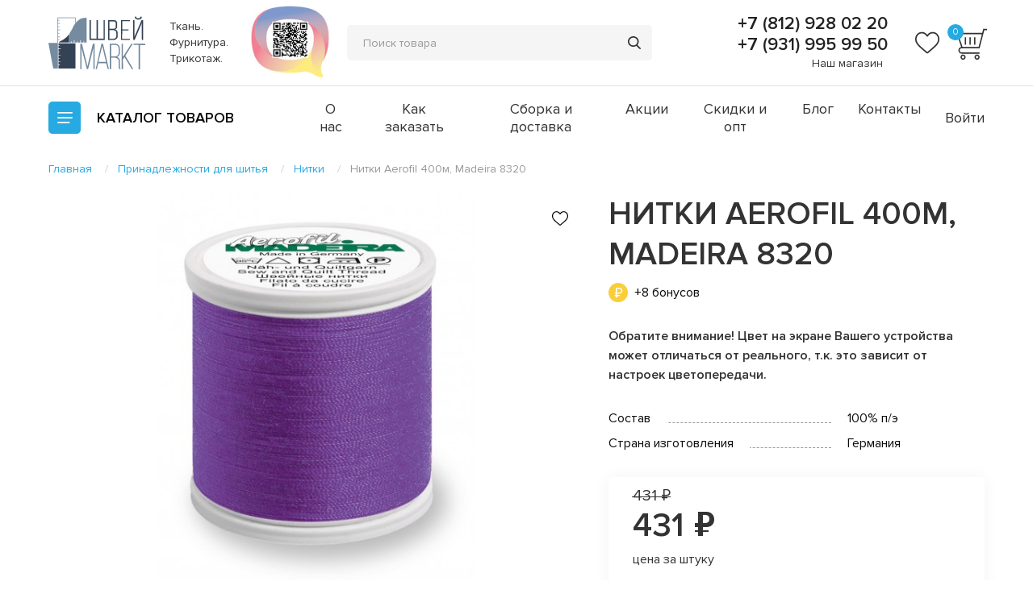

--- FILE ---
content_type: text/html; charset=utf-8
request_url: https://shveimarkt.ru/prinadlezhnosti-dlya-shitya/nitki/nitki-aerofil-400m-madeira-8320/
body_size: 54329
content:
<!DOCTYPE html>
<!--[if IE]><![endif]-->
<!--[if IE 8 ]><html dir="ltr" lang="ru" class="ie8"><![endif]-->
<!--[if IE 9 ]><html dir="ltr" lang="ru" class="ie9"><![endif]-->
<!--[if (gt IE 9)|!(IE)]><!-->
<html dir="ltr" lang="ru">
<!--<![endif]-->
<head>
<meta charset="UTF-8" />
<meta name="viewport" content="width=device-width, initial-scale=1">
<meta http-equiv="X-UA-Compatible" content="IE=edge">
<meta name="cmsmagazine" content="20747f5c08266e463eb89fd88c6f9ac4" />

<title>Нитки Aerofil 400м, Madeira 8320 купить в Санкт-Петербурге: цена, фото, отзывы</title>

      
<base href="https://shveimarkt.ru/" />
<meta name="description" content="Нитки Aerofil 400м, Madeira 8320 купить в Санкт-Петербурге: фото, цена, отзывы. Актуальный каталог тканей и трикотажа. Продажа оптом и в розницу. Доставка по всей России. Заказ и консультация: +7 (812) 928 02 20

" />
<meta property="og:title" content="Нитки Aerofil 400м, Madeira 8320 купить в Санкт-Петербурге: цена, фото, отзывы" />
<meta property="og:type" content="website" />
<meta property="og:url" content="https://shveimarkt.ru/prinadlezhnosti-dlya-shitya/nitki/nitki-aerofil-400m-madeira-8320/" />
<meta property="og:image" content="https://shveimarkt.ru/image/catalog/logo.svg" />
<meta property="og:site_name" content="ШвейMarkt" />
<meta name="msvalidate.01" content="D08B30B498017E725E34136A9BEB67AB" />
<meta name="yandex-verification" content="4a38efc51114c375" />
<link rel="stylesheet" href="catalog/view/theme/default/assets/js/plugins/slick/slick.css">
<link rel="stylesheet" href="catalog/view/theme/default/assets/js/plugins/fancybox/jquery.fancybox.min.css">
<link rel="stylesheet" href="catalog/view/theme/default/assets/js/plugins/selectric/selectric.css">
<link rel="stylesheet" href="catalog/view/theme/default/assets/css/app.css?v=2">
<meta name="facebook-domain-verification" content="8r9by4lrcmpeob9ycbyszlx8giycbh" />
<script src="catalog/view/theme/default/assets/js/vendor/jquery-3.4.1.min.js"></script>
<script src="catalog/view/theme/default/assets/js/plugins/selectric/jquery.selectric.min.js"></script>
<script src="catalog/view/javascript/common.js" type="text/javascript"></script>
<link href="https://shveimarkt.ru/prinadlezhnosti-dlya-shitya/nitki/nitki-aerofil-400m-madeira-8320/" rel="canonical" />
<link href="https://shveimarkt.ru/image/catalog/logo88x88.png" rel="icon" />
<!-- Google Tag Manager -->
<script>(function(w,d,s,l,i){w[l]=w[l]||[];w[l].push({'gtm.start':
new Date().getTime(),event:'gtm.js'});var f=d.getElementsByTagName(s)[0],
j=d.createElement(s),dl=l!='dataLayer'?'&l='+l:'';j.async=true;j.src=
'https://www.googletagmanager.com/gtm.js?id='+i+dl;f.parentNode.insertBefore(j,f);
})(window,document,'script','dataLayer','GTM-NL269GV');</script>
<!-- End Google Tag Manager -->

</head>
<body>
<!-- Google Tag Manager (noscript) -->
<noscript><iframe src="https://www.googletagmanager.com/ns.html?id=GTM-NL269GV"
height="0" width="0" style="display:none;visibility:hidden"></iframe></noscript>
<!-- End Google Tag Manager (noscript) -->
<svg style="display:none;">
    <symbol id="favorites" viewBox="0 0 30 28">
        <path fill="currentColor" d="M15 27.331C14.5729 27.331 14.1611 27.1763 13.8402 26.8952C12.6283 25.8355 11.4599 24.8396 
        10.429 23.9612L10.4237 23.9566C7.40134 21.381 4.7914 19.1567 2.97546 16.9656C0.945509 14.5161 0 
        12.1937 0 9.65651C0 7.19145 0.845259 4.91728 2.37991 3.25262C3.93287 1.56828 6.06376 0.640625 
        8.38072 0.640625C10.1124 0.640625 11.6984 1.18811 13.0943 2.26775C13.7988 2.81271 14.4374 3.47968
        15 4.25764C15.5628 3.47968 16.2011 2.81271 16.9059 2.26775C18.3018 1.18811 19.8877 0.640625 21.6194
        0.640625C23.9362 0.640625 26.0673 1.56828 27.6203 3.25262C29.1549 4.91728 29.9999 7.19145 29.9999 
        9.65651C29.9999 12.1937 29.0547 14.5161 27.0247 16.9654C25.2088 19.1567 22.5991 21.3808 19.5771 
        23.9561C18.5444 24.836 17.3742 25.8334 16.1595 26.8957C15.8388 27.1763 15.4268 27.331 15 27.331ZM8.38072
        2.39798C6.56043 2.39798 4.88822 3.12445 3.67172 4.44373C2.43713 5.78291 1.75712 7.63411 1.75712 
        9.65651C1.75712 11.7904 2.5502 13.6988 4.32838 15.8443C6.04705 17.9182 8.60342 20.0967
        11.5633 22.6192L11.5688 22.6238C12.6036 23.5057 13.7766 24.5054 14.9975 25.573C16.2256 24.5034 
        17.4005 23.502 18.4373 22.6188C21.397 20.0963 23.9531 17.9182 25.6718 15.8443C27.4497 13.6988 28.2428 
        11.7904 28.2428 9.65651C28.2428 7.63411 27.5628 5.78291 26.3282 4.44373C25.112 3.12445 23.4395 2.39798 
        21.6194 2.39798C20.286 2.39798 19.0617 2.82187 17.9807 3.65775C17.0173 4.40298 16.3463 5.34506 15.9528 
        6.00424C15.7505 6.34322 15.3943 6.54555 15 6.54555C14.6056 6.54555 14.2495 6.34322 14.0471 6.00424C13.6539 
        5.34506 12.9828 4.40298 12.0192 3.65775C10.9382 2.82187 9.71396 2.39798 8.38072 2.39798Z"></path>
    </symbol>
    <symbol id="basket" viewBox="0 0 36 36">
        <path d="M24.0119 29.3625C22.4017 29.3625 21.1501 30.6844 21.1501 32.2946C21.1501 33.9047 22.472 35.2266 24.0119
        35.2266C25.5517 35.2266 26.8736 33.9047 26.8736 32.2946C26.8736 30.6844 25.5517 29.3625 24.0119 29.3625ZM24.0119
        33.7571C23.2033 33.7571 22.6197 33.0961 22.6197 32.2875C22.6197 31.479 23.2806 30.818 24.0119 30.818C24.7431
        30.818 25.4041 31.479 25.4041 32.2875C25.4041 33.0961 24.7431 33.7571 24.0119 33.7571Z" fill="currentColor"/>
        <path d="M8.39541 29.3625C6.78525 29.3625 5.53369 30.6844 5.53369 32.2946C5.53369 33.9047 6.85557 35.2266
         8.39541 35.2266C10.0056 35.2266 11.2571 33.9047 11.2571 32.2946C11.2571 30.6844 9.93525 29.3625 8.39541 
         29.3625ZM8.39541 33.7571C7.58682 33.7571 7.00322 33.0961 7.00322 32.2875C7.00322 31.479 7.66416 30.818 8.39541 
         30.818C9.204 30.818 9.7876 31.479 9.7876 32.2875C9.7876 33.1032 9.13369 33.7571 8.39541 33.7571Z" fill="currentColor"/>
        <path d="M30.9024 0.773438L29.7633 5.24531H0.991455L6.30005 20.9742C4.52114 21.2344 3.19224 22.7391 3.19224 
        24.6727C3.19224 26.7961 4.80239 28.4836 6.85552 28.4836H26.7961V27.0914H6.85552C5.61099 27.0914 4.65474 26.0648 
        4.65474 24.743C4.65474 23.4211 5.6813 22.3945 6.85552 22.3945H26.7961H26.8665L32.0696 
        2.23594H35.0016V0.773438H30.9024ZM25.7696 20.932H7.81177L3.04458 6.70781H29.3625L25.7696 20.932Z" fill="currentColor"/>
        <path d="M11.7703 10.1531H10.3008V18.4359H11.7703V10.1531Z" fill="currentColor"/>
        <path d="M16.9805 10.1531H15.511V18.4359H16.9805V10.1531Z" fill="currentColor"/>
        <path d="M22.1836 10.1531H20.7141V18.4359H22.1836V10.1531Z" fill="currentColor"/>
    </symbol>
    <symbol id="slider-arrow" viewBox="0 0 11 21">
        <path fill-rule="evenodd" clip-rule="evenodd" d="M10.1148 0.739091C9.63814 0.329422 8.92071 0.379125 8.50514 
        0.850604L1.87959e-06 10.5L8.50514 20.1494C8.92071 20.6209 9.63814 20.6706 10.1148 20.2609C10.6013 19.8427 10.6507 
        19.107 10.2245 18.6275L3 10.5L10.2245 2.37246C10.6507 1.89298 10.6013 1.15726 10.1148 0.739091Z" fill="currentColor"/>
    </symbol>
    <symbol id="star" viewBox="0 0 12 11">
        <path d="M5.6415 0.251129C5.75489 -0.0837097 6.24511 -0.0837096 6.3585 0.251129L7.51776 3.6746C7.56849 3.82441 
        7.71313 3.92573 7.87625 3.92573H11.6221C11.9881 3.92573 12.1396 4.37883 11.8428 4.58577L8.81688 6.69526C8.68375 
        6.78807 8.62803 6.95341 8.67908 7.10417L9.83594 10.5205C9.9495 10.8559 9.55288 11.1359 9.25675 10.9295L6.2207 
        8.81289C6.08892 8.72102 5.91108 8.72102 5.7793 8.81289L2.74325 10.9295C2.44712 11.1359 2.05051 10.8559 2.16406 
        10.5205L3.32092 7.10417C3.37197 6.95341 3.31625 6.78807 3.18312 6.69526L0.15722 4.58577C-0.139622 4.37883 0.0118821 
        3.92573 0.377919 3.92573H4.12375C4.28687 3.92573 4.43151 3.82441 4.48224 3.6746L5.6415 0.251129Z" fill="currentColor"/>
    </symbol>
    <symbol id="dropdown" viewBox="0 0 9 5">
        <path d="M4.49952 5C4.32574 5 4.15292 4.93611 4.02063 4.80834L0.198437 1.11674C-0.0661458 0.861188 -0.0661458 
        0.447213 0.198437 0.191663C0.46302 -0.063887 0.891623 -0.063887 1.15621 0.191663L4.49952 3.42073L7.84379 
        0.191663C8.10923 -0.0647154 8.53784 -0.0630586 8.80156 0.191663C9.06614 0.447213 9.06614 0.861188 8.80156 
        1.11674L4.9784 4.80834C4.84611 4.93611 4.6733 5 4.49952 5Z" fill="#333333"/>
    </symbol>
    <symbol id="minus" viewBox="0 0 12 12">
        <path d="M0 5.33337H12V6.66671H0V5.33337Z" fill="currentColor"/>
    </symbol>
    <symbol id="plus" viewBox="0 0 12 12">
        <path fill-rule="evenodd" clip-rule="evenodd" d="M5.33333 6.66667V12H6.66667V6.66667H12V5.33333H6.66667V0H5.33333V5.33333H0V6.66667H5.33333Z" 
        fill="currentColor"/>
    </symbol>
    <symbol id="fav" viewBox="0 0 20 20">
        <path d="M9.99998 18.8873C9.71525 18.8873 9.44075 18.7842 9.22682 18.5968C8.41887 17.8903 7.63991 17.2264 6.95265 
        16.6408L6.94914 16.6377C4.93423 14.9207 3.19427 13.4378 1.98364 11.9771C0.630339 10.3441 0 8.79578 0 7.10434C0 
        5.46097 0.563506 3.94485 1.58661 2.83508C2.62191 1.71219 4.0425 1.09375 5.58715 1.09375C6.74163 1.09375 7.7989 
        1.45874 8.72954 2.1785C9.1992 2.54181 9.62492 2.98645 9.99998 3.5051C10.3752 2.98645 10.8008 2.54181 11.2706 
        2.1785C12.2012 1.45874 13.2585 1.09375 14.413 1.09375C15.9575 1.09375 17.3782 1.71219 18.4135 2.83508C19.4366 
        3.94485 20 5.46097 20 7.10434C20 8.79578 19.3698 10.3441 18.0165 11.9769C16.8058 13.4378 15.066 14.9205 13.0514 
        16.6374C12.363 17.224 11.5828 17.8889 10.773 18.5971C10.5592 18.7842 10.2846 18.8873 9.99998 18.8873ZM5.58715 
        2.26532C4.37362 2.26532 3.25881 2.74963 2.44781 3.62915C1.62475 4.52194 1.17141 5.75607 1.17141 7.10434C1.17141 
        8.52692 1.70013 9.79919 2.88558 11.2296C4.03136 12.6122 5.73562 14.0645 7.70888 15.7462L7.71254 15.7492C8.40239 
        16.3371 9.1844 17.0036 9.9983 17.7153C10.8171 17.0023 11.6003 16.3347 12.2915 15.7458C14.2647 14.0642 15.9688 
        12.6122 17.1145 11.2296C18.2998 9.79919 18.8285 8.52692 18.8285 7.10434C18.8285 5.75607 18.3752 4.52194 17.5522 
        3.62915C16.7413 2.74963 15.6263 2.26532 14.413 2.26532C13.524 2.26532 12.7078 2.54791 11.9871 3.10516C11.3449 
        3.60199 10.8975 4.23004 10.6352 4.66949C10.5003 4.89548 10.2629 5.03036 9.99998 5.03036C9.73707 5.03036 9.49965 
        4.89548 9.36476 4.66949C9.10261 4.23004 8.65523 3.60199 8.01283 3.10516C7.29216 2.54791 6.47597 2.26532 5.58715 
        2.26532Z" fill="currentColor"/>
    </symbol>
    <symbol id="fav-active" viewBox="0 0 20 20">
        <path d="M9.99998 18.7936C9.71525 18.7936 9.44075 18.6904 9.22682 18.5031C8.41887 17.7966 7.63991 17.1327 6.95265
        16.547L6.94914 16.544C4.93423 14.8269 3.19427 13.3441 1.98364 11.8833C0.630339 10.2503 0 8.70203 0 7.01059C0 
        5.36722 0.563506 3.8511 1.58661 2.74133C2.62191 1.61844 4.0425 1 5.58715 1C6.74163 1 7.79891 1.36499 8.72954 
        2.08475C9.1992 2.44806 9.62492 2.8927 9.99998 3.41135C10.3752 2.8927 10.8008 2.44806 11.2706 2.08475C12.2012 
        1.36499 13.2585 1 14.413 1C15.9575 1 17.3782 1.61844 18.4135 2.74133C19.4366 3.8511 20 5.36722 20 7.01059C20 
        8.70203 19.3698 10.2503 18.0165 11.8832C16.8058 13.3441 15.066 14.8268 13.0514 16.5437C12.363 17.1302 11.5828 
        17.7952 10.773 18.5034C10.5592 18.6904 10.2846 18.7936 9.99998 18.7936Z" fill="#26AAE1"/>
    </symbol>
    <symbol id="cross" viewBox="0 0 13 10" fill="none">
        <path fill-rule="evenodd" clip-rule="evenodd" d="M9.89616 0.20864C10.1491 -0.0554564 10.5448 -0.0705657 10.7799 0.174892C11.0151 
        0.42035 11.0006 0.833424 10.7476 1.09752L7.00935 5.00015L10.7478 8.90297C11.0008 9.16706 11.0152 9.58014 10.7801 
        9.8256C10.545 10.0711 10.1493 10.0559 9.89635 9.79185L6.15791 5.88903L2.41947 9.79185C2.1665 10.0559 1.77082 10.0711 
        1.5357 9.8256C1.30058 9.58014 1.31505 9.16706 1.56803 8.90297L5.30647 5.00015L1.56821 1.09752C1.31524 0.833424 1.30076 
        0.42035 1.53588 0.174892C1.771 -0.0705657 2.16668 -0.0554564 2.41965 0.20864L6.15791 4.11127L9.89616 0.20864Z" fill="currentColor"/>
    </symbol>
    <symbol id="play" viewBox="0 0 15 20" fill="none">
            <path d="M14.5581 9.15905L1.56736 0.170138C1.1635 -0.131438 0.0865411 -0.131437 0 1.00677V18.9846C0.0961568 20.1228 1.19234 20.1423 1.56736 19.8212L14.5581 10.8323C14.8947 10.628 15.3562 9.79138 14.5581 9.15905ZM2.00968 17.0681V2.92324L12.2119 9.99568L2.00968 17.0681Z" fill="currentColor"/>
    </symbol>	
</svg>
<header class="header">
    <div class="container">
        <div class="header__holder">
            <div class="logo header__logo">
									<a href="https://shveimarkt.ru/"><img src="https://shveimarkt.ru/image/catalog/logo.svg" alt="ШвейMarkt" class="logo__image"></a>
								<span class="logo__text">Ткань. Фурнитура. Трикотаж.</span>
            </div>
			<a href="https://lk.ecp.spb.ru/user/declaration-organization/?request_id=81121" target="_blank" class="header__qr">
				<img src="catalog/view/theme/default/assets/img/header-qr.jpg" alt="">
			</a>			
			<form role="search" id="SearchActionForm" autocomplete="off" class="search header__search">
	<button class="search__mobile" type="button"></button>
	<div class="search__inner">
		<input class="search__input" id="SearchActionFormInput" name="search" value="" placeholder="Поиск товара" type="text" data-target='{"type": "singular", "selector": "SearchActionResults"}'>
		<button class="search__submit" type="submit"></button>
	</div>

	<div id="SearchActionResults" class="results__wrapper search-action-results hidden"></div>           
</form>           
            <div class="header__info">
				
                <div class="phone-holder">
                    <a class="phone-holder__phone" href="tel:+78129280220">+7 (812) 928 02 20</a>
					                    <a class="phone-holder__phone" href="tel:+79319959950">+7 (931) 995 99 50</a>
					                    <span class="phone-holder__schedule"><a href="/contact-us/">Наш магазин</a>

</span>
                </div>                
				<div class="header__favorites ">
                    <a href="https://shveimarkt.ru/wishlist/">
                        <i class="header__favorites-icon">
                            <svg>
                                <use xlink:href="#favorites" class="icon"></use>
                            </svg>
                        </i>
                    </a>
                    <span class="header__favorites-count" id="wishlist-total">0</span>
                </div>
				<div id="cart">
	<div class="header__basket ">
		<a href="https://shveimarkt.ru/cart/">
			<i class="header__basket-icon">
				<svg>
					<use xlink:href="#basket" class="icon"></use>
				</svg>
			</i>
		</a>
			
			<span class="header__basket-count">0</span>
			</div>
</div>
							
            </div>
        </div>
    </div>
</header>
<div class="panel-menu">
	<div class="container">
        <div class="panel-menu__holder">
            <div class="menu">
                <div class="menu__inner">
                    <span class="menu__btn"></span>
                    <span class="menu__label">Каталог <span>товаров</span></span>
                </div>
                <div class="menu__main">
                    <div class="container">
                        <div class="menu__holder row">
                            <nav class="menu__nav columns small-12 medium-8 large-9">
                                <ul class="row small-up-1 medium-up-2 large-up-3">
									                                    <li class="columns"><a href="https://shveimarkt.ru/akcii/">АКЦИИ</a></li>
                                                                        <li class="columns"><a href="https://shveimarkt.ru/novogodnie-tkani/">НОВОГОДНИЕ ТКАНИ</a></li>
                                                                        <li class="columns"><a href="https://shveimarkt.ru/trikotazh/">Трикотаж</a></li>
                                                                        <li class="columns"><a href="https://shveimarkt.ru/prinadlezhnosti-dlya-shitya/">Принадлежности для шитья</a></li>
                                                                        <li class="columns"><a href="https://shveimarkt.ru/vykrojki/">Выкройки</a></li>
                                                                        <li class="columns"><a href="https://shveimarkt.ru/futer/">Футер</a></li>
                                                                        <li class="columns"><a href="https://shveimarkt.ru/furnitura-i-otdelochnye-materialy/">Фурнитура и отделочные материалы</a></li>
                                                                        <li class="columns"><a href="https://shveimarkt.ru/birki-i-sostavniki/">Бирки и составники</a></li>
                                                                        <li class="columns"><a href="https://shveimarkt.ru/tkani/">Ткани</a></li>
                                                                        <li class="columns"><a href="https://shveimarkt.ru/oborudovanie/">Прессы и насадки</a></li>
                                                                        <li class="columns"><a href="https://shveimarkt.ru/prochie-uslugi/">Прочие услуги</a></li>
                                                                        <li class="columns"><a href="https://shveimarkt.ru/bifleks/">Бифлекс</a></li>
                                                                        <li class="columns"><a href="https://shveimarkt.ru/nashivki/">Украшения</a></li>
                                                                        <li class="columns"><a href="https://shveimarkt.ru/podarochnye-sertifikaty/">Подарочные сертификаты</a></li>
                                                                        <li class="columns"><a href="https://shveimarkt.ru/kurtochnye-tkani-i-materialy/">Курточные ткани и материалы</a></li>
                                                                        <li class="columns"><a href="https://shveimarkt.ru/vyshivka-hey-embro-/">Вышивка @Hey_emBro!</a></li>
                                                                        <li class="columns"><a href="https://shveimarkt.ru/odezhda-i-aksessuary/">Одежда и аксессуары</a></li>
                                                                        <li class="columns"><a href="https://shveimarkt.ru/rasprodazha-na-metrazh-s-defektom/">Распродажа</a></li>
                                                                        <li class="columns"><a href="https://shveimarkt.ru/termotransfery/">Термотрансферы</a></li>
                                                                        <li class="columns"><a href="https://shveimarkt.ru/neshvejnoe-dlya-dushi-i-tela/">НЕШВЕЙНОЕ: для души и тела</a></li>
                                                                        <li class="columns"><a href="https://shveimarkt.ru/nabory-dlya-shitya/">Наборы для шитья</a></li>
                                                                    </ul>
                            </nav>
                            <div class="column small-12 medium-4 large-3">
																									<ul class="menu-top hide-for-large">
																					<li><a href="https://shveimarkt.ru/o-nas/">О нас</a></li>
																					<li><a href="https://shveimarkt.ru/zakaz/">Как заказать</a></li>
																					<li><a href="https://shveimarkt.ru/delivery/">Сборка и доставка</a></li>
																					<li><a href="/specials/">Акции</a></li>
																					<li><a href="/skidki-i-opt/">Скидки и опт</a></li>
																					<li><a href="/blog/">Блог</a></li>
																					<li><a href="/contact-us/">Контакты</a></li>
																			</ul>   
								                            </div>                
                        </div> 
						                    </div>
                </div>
            </div>             
			<ul class="menu-top">
                					<li><a href="https://shveimarkt.ru/o-nas/">О нас</a></li>
									<li><a href="https://shveimarkt.ru/zakaz/">Как заказать</a></li>
									<li><a href="https://shveimarkt.ru/delivery/">Сборка и доставка</a></li>
									<li><a href="/specials/">Акции</a></li>
									<li><a href="/skidki-i-opt/">Скидки и опт</a></li>
									<li><a href="/blog/">Блог</a></li>
									<li><a href="/contact-us/">Контакты</a></li>
				            </ul>            
							<a href="https://shveimarkt.ru/login/" class="panel-menu__account">Войти</a>
						
			        </div>
    </div>
</div>
 
<div class="container">
    <ul class="breadcrumbs " itemscope itemtype="http://schema.org/BreadcrumbList"><li itemprop="itemListElement" itemscope="" itemtype="http://schema.org/ListItem">
								<a itemprop="item" href="https://shveimarkt.ru/">
									<span itemprop="name">Главная</span>
								</a>				
								<meta itemprop="position" content="1">
							</li><li itemprop="itemListElement" itemscope="" itemtype="http://schema.org/ListItem">
								<a itemprop="item" href="https://shveimarkt.ru/prinadlezhnosti-dlya-shitya/">
									<span itemprop="name">Принадлежности для шитья</span>
								</a>				
								<meta itemprop="position" content="2">
							</li><li itemprop="itemListElement" itemscope="" itemtype="http://schema.org/ListItem">
								<a itemprop="item" href="https://shveimarkt.ru/prinadlezhnosti-dlya-shitya/nitki/">
									<span itemprop="name">Нитки</span>
								</a>				
								<meta itemprop="position" content="3">
							</li><li><span>Нитки Aerofil 400м, Madeira 8320</span></li></ul>
			<section class="itemcard">
			<div class="row">
				<div class="columns small-12 large-7">
					<div class="itemcard__gallery">
													<button class="itemcard__favorite" onclick="wishlist.add('1265', $(this));">
								<svg>
									<use xlink:href="#fav" class="icon"></use>
								</svg>
							</button>					
												<div class="itemcard__list js-itemcard">
														<div class="itemcard__item">
								<a data-fancybox="gallery" href="/image/catalog/madeira/8320_aerofil_no120_spool.jpg"><img src="https://shveimarkt.ru/image/cache/catalog/madeira/8320_aerofil_no120_spool-710x520.jpg" alt="Нитки Aerofil 400м, Madeira 8320" title="Нитки Aerofil 400м, Madeira 8320" class="itemcard__image"></a>
							</div>
																				</div>
						<div class="itemcard__nav js-itemcard-nav">
														<div class="itemcard__thumb"><img src="https://shveimarkt.ru/image/cache/catalog/madeira/8320_aerofil_no120_spool-300x220.jpg" alt="Нитки Aerofil 400м, Madeira 8320" title="Нитки Aerofil 400м, Madeira 8320" ></div>
																				</div>
					</div>
				</div>
				<div class="itemcard__inner columns small-12 large-5">
					<h1 class="itemcard__title title-main">Нитки Aerofil 400м, Madeira 8320</h1>
											<span class="bonus">+8 бонусов</span>
										
					<div class="itemcard__output">
						<p><b id="docs-internal-guid-d7af6817-7fff-9572-37d7-3520c6ad3117">Обратите внимание! Цвет на экране Вашего устройства может отличаться от реального, т.к. это зависит от настроек цветопередачи.</b></p>

					</div>
					
										<dl class="itemcard__specifications">
																					<dt><span>Состав</span></dt><dd>100% п/э</dd>
															<dt><span>Страна изготовления</span></dt><dd>Германия</dd>
																		</dl>
										
					<div class="itemcard__payment "> 
                                                    <div class="itemcard__section">                            
                                                                <div class="itemcard__price itemcard__price_type_sale">
                                    <div class="itemcard__oldprice">431 ₽</div>
                                    431 ₽
                                                                        <span class="itemcard__kind">цена за штуку</span>
                                                                    </div>
                                                                                    
								
                                <div class="itemcard__wrapper">	
                                                                            <div class="itemcard__form">
                                            <button type="button" class="itemcard__minus js-minus">
                                                <svg>
                                                    <use xlink:href="#minus" class="icon"></use>
                                                </svg>
                                            </button>
                                            <input type="number" min="1.0" max="100" step="1" value="1.0">
                                            <button type="button" class="itemcard__plus js-plus">
                                                <svg>
                                                    <use xlink:href="#plus" class="icon"></use>
                                                </svg>
                                            </button>
                                        </div>
                                                                                    <button type="button" title="В корзину" class="itemcard__action" onclick="cart.add('1265', $(this).prev().find('input').val(), $(this));">В корзину</button>
                                                                                                            </div>                            
						    </div>
                            <div class="itemcard__section">
                                <span class="itemcard__instock">Наличие: <span>5.0</span></span>
                                                                <!--<a href="index.php?route=extension/module/one_click&prod_id=1265" class="itemcard__oneclick">Купить в один клик</a>-->
                                                            </div>
                        	  
					</div>
				</div>
			</div>
		</section> 
					<section class="related">
			<span class="related__title"><span class="title">С этим товаром обычно покупают</span></span>
			<div class="related__holder">
				<div class="related__arrows"></div>
				<div class="related__list js-related row">
									<div class="columns small-12 medium-6 large-3">
	<div class="item item_type_sale    ">
		<div class="item__wrapper">
							<button class="item__favorite" onclick="wishlist.add('1637', $(this));">
					<svg>
						<use xlink:href="#fav" class="icon"></use>
					</svg>
				</button>		
						<div class="item__section">
				<a href="https://shveimarkt.ru/prinadlezhnosti-dlya-shitya/mel-i-markirovochnye-instrumenty/mel-belyj-pryamougolnik/" class="item__image">
					<img src="https://shveimarkt.ru/image/cache/catalog/prinadlezhnosti/melprjamougolnik-300x300.jpeg" alt="Мел Белый Прямоугольник">
				</a>
				<a href="https://shveimarkt.ru/prinadlezhnosti-dlya-shitya/mel-i-markirovochnye-instrumenty/mel-belyj-pryamougolnik/" class="item__title">Мел Белый Прямоугольник</a>
							</div>
			<div class="item__section">
				<div class="item__info">
					<div class="item__prices">
													<span class="item__oldprice">10 ₽</span>
							<span class="item__price">10 ₽</span>
																		<span class="item__kind">за штуку</span>
											</div>
											<div class="item__holder">
							<span class="item__label">Наличие:</span>
							<span class="item__count">170.0</span>
						</div>
									</div>
				<div class="item__action-holder">
																		<div class="item__form">
								<button type="button" class="item__minus js-minus">
									<svg>
										<use xlink:href="#minus" class="icon"></use>
									</svg>
								</button>
								<input type="number" min="1.0" max="100" step="1" value="1.0">
								<button type="button" class="item__plus js-plus">
									<svg>
										<use xlink:href="#plus" class="icon"></use>
									</svg>
								</button>
							</div>
															<button type="button" title="В корзину" class="item__action" onclick="cart.add('1637', $(this).prev().find('input').val(), $(this));"><span>В корзину</span></button>
																						</div>
			</div>
		</div>
	</div>
</div>
									<div class="columns small-12 medium-6 large-3">
	<div class="item item_type_sale    ">
		<div class="item__wrapper">
							<button class="item__favorite" onclick="wishlist.add('4352', $(this));">
					<svg>
						<use xlink:href="#fav" class="icon"></use>
					</svg>
				</button>		
						<div class="item__section">
				<a href="https://shveimarkt.ru/prinadlezhnosti-dlya-shitya/prochee/rezinkovdevatel-bolshoj/" class="item__image">
					<img src="https://shveimarkt.ru/image/cache/catalog/prochee/rezinkovdevatelbolshoj-300x300.jpg" alt="Резинковдеватель большой">
				</a>
				<a href="https://shveimarkt.ru/prinadlezhnosti-dlya-shitya/prochee/rezinkovdevatel-bolshoj/" class="item__title">Резинковдеватель большой</a>
									<span class="bonus bonus_type_item">+2 бонуса</span>
							</div>
			<div class="item__section">
				<div class="item__info">
					<div class="item__prices">
													<span class="item__oldprice">50 ₽</span>
							<span class="item__price">50 ₽</span>
																		<span class="item__kind">за штуку</span>
											</div>
											<div class="item__holder">
							<span class="item__label">Наличие:</span>
							<span class="item__count">18.0</span>
						</div>
									</div>
				<div class="item__action-holder">
																		<div class="item__form">
								<button type="button" class="item__minus js-minus">
									<svg>
										<use xlink:href="#minus" class="icon"></use>
									</svg>
								</button>
								<input type="number" min="1.0" max="100" step="1" value="1.0">
								<button type="button" class="item__plus js-plus">
									<svg>
										<use xlink:href="#plus" class="icon"></use>
									</svg>
								</button>
							</div>
															<button type="button" title="В корзину" class="item__action" onclick="cart.add('4352', $(this).prev().find('input').val(), $(this));"><span>В корзину</span></button>
																						</div>
			</div>
		</div>
	</div>
</div>
									<div class="columns small-12 medium-6 large-3">
	<div class="item item_type_sale    ">
		<div class="item__wrapper">
							<button class="item__favorite" onclick="wishlist.add('5248', $(this));">
					<svg>
						<use xlink:href="#fav" class="icon"></use>
					</svg>
				</button>		
						<div class="item__section">
				<a href="https://shveimarkt.ru/tkani/shtapel-poplin/shtapel-poplin-fioletovyj/" class="item__image">
					<img src="https://shveimarkt.ru/image/cache/catalog/shtapel-poplin/shp_fioletovyj-300x300.jpg" alt="Штапель-поплин Фиолетовый">
				</a>
				<a href="https://shveimarkt.ru/tkani/shtapel-poplin/shtapel-poplin-fioletovyj/" class="item__title">Штапель-поплин Фиолетовый</a>
									<span class="bonus bonus_type_item">+12 бонусов</span>
							</div>
			<div class="item__section">
				<div class="item__info">
					<div class="item__prices">
													<span class="item__oldprice">590 ₽</span>
							<span class="item__price">295 ₽</span>
																		<span class="item__kind">за метр</span>
											</div>
											<div class="item__holder">
							<span class="item__label">Наличие:</span>
							<span class="item__count">27.8</span>
						</div>
									</div>
				<div class="item__action-holder">
																		<div class="item__form">
								<button type="button" class="item__minus js-minus">
									<svg>
										<use xlink:href="#minus" class="icon"></use>
									</svg>
								</button>
								<input type="number" min="0.1" max="100" step="1" value="0.1">
								<button type="button" class="item__plus js-plus">
									<svg>
										<use xlink:href="#plus" class="icon"></use>
									</svg>
								</button>
							</div>
															<button type="button" title="В корзину" class="item__action" onclick="cart.add('5248', $(this).prev().find('input').val(), $(this));"><span>В корзину</span></button>
																						</div>
			</div>
		</div>
	</div>
</div>
								</div>
			</div>
		</section> 
		<section class="reviews">
	<div class="reviews__holder row">
		<div class="reviews__section columns small-6 large-3">
			<a href="https://shveimarkt.ru/reviews/" class="reviews__title"><span class="title">Клиенты говорят</span></a>
			<a href="https://shveimarkt.ru/reviews/" class="reviews__link show-for-large">Все отзывы</a>
		</div>
		<div class="reviews__slider js-reviews columns small-12 large-7">
						<div class="review review_type_slider">
				<div class="review__content">
					<p>Ксения, спасибо за цвета! И пояснения и сочетания цвета! </p>
				</div>
				<span class="review__rating">
										<i class="review__star ">
						<svg>
							<use xlink:href="#star" class="icon"></use>
						</svg>
					</i>
										<i class="review__star ">
						<svg>
							<use xlink:href="#star" class="icon"></use>
						</svg>
					</i>
										<i class="review__star ">
						<svg>
							<use xlink:href="#star" class="icon"></use>
						</svg>
					</i>
										<i class="review__star ">
						<svg>
							<use xlink:href="#star" class="icon"></use>
						</svg>
					</i>
										<i class="review__star ">
						<svg>
							<use xlink:href="#star" class="icon"></use>
						</svg>
					</i>
									</span>
				<span class="review__author">@sunny_rosaly</span>
			</div>
						<div class="review review_type_slider">
				<div class="review__content">
					<p>А мне вы открыли новое видение на однотоны. Они очень дорого и стильно смотрятся... очень люблю смотреть ваши сторис... бесподобный ассортимент тканей. Молодцы, вы на своём месте</p>
				</div>
				<span class="review__rating">
										<i class="review__star ">
						<svg>
							<use xlink:href="#star" class="icon"></use>
						</svg>
					</i>
										<i class="review__star ">
						<svg>
							<use xlink:href="#star" class="icon"></use>
						</svg>
					</i>
										<i class="review__star ">
						<svg>
							<use xlink:href="#star" class="icon"></use>
						</svg>
					</i>
										<i class="review__star ">
						<svg>
							<use xlink:href="#star" class="icon"></use>
						</svg>
					</i>
										<i class="review__star ">
						<svg>
							<use xlink:href="#star" class="icon"></use>
						</svg>
					</i>
									</span>
				<span class="review__author">@marusya_sorokina810</span>
			</div>
						<div class="review review_type_slider">
				<div class="review__content">
					<p>Огромное спасибо! Как всегда очень оперативно!!!!❤️ Люблю Ваш магазинчик!!!!</p>
				</div>
				<span class="review__rating">
										<i class="review__star ">
						<svg>
							<use xlink:href="#star" class="icon"></use>
						</svg>
					</i>
										<i class="review__star ">
						<svg>
							<use xlink:href="#star" class="icon"></use>
						</svg>
					</i>
										<i class="review__star ">
						<svg>
							<use xlink:href="#star" class="icon"></use>
						</svg>
					</i>
										<i class="review__star ">
						<svg>
							<use xlink:href="#star" class="icon"></use>
						</svg>
					</i>
										<i class="review__star ">
						<svg>
							<use xlink:href="#star" class="icon"></use>
						</svg>
					</i>
									</span>
				<span class="review__author">Леся Шеремет</span>
			</div>
						<div class="review review_type_slider">
				<div class="review__content">
					<p>Нравиться большой ассортимент и уже проверенное качество, теперь всегда только к вам)</p>
				</div>
				<span class="review__rating">
										<i class="review__star ">
						<svg>
							<use xlink:href="#star" class="icon"></use>
						</svg>
					</i>
										<i class="review__star ">
						<svg>
							<use xlink:href="#star" class="icon"></use>
						</svg>
					</i>
										<i class="review__star ">
						<svg>
							<use xlink:href="#star" class="icon"></use>
						</svg>
					</i>
										<i class="review__star ">
						<svg>
							<use xlink:href="#star" class="icon"></use>
						</svg>
					</i>
										<i class="review__star ">
						<svg>
							<use xlink:href="#star" class="icon"></use>
						</svg>
					</i>
									</span>
				<span class="review__author">@sunne.yuliya</span>
			</div>
						<div class="review review_type_slider">
				<div class="review__content">
					<p>Как же я люблю ваш магазин))</p>
				</div>
				<span class="review__rating">
										<i class="review__star ">
						<svg>
							<use xlink:href="#star" class="icon"></use>
						</svg>
					</i>
										<i class="review__star ">
						<svg>
							<use xlink:href="#star" class="icon"></use>
						</svg>
					</i>
										<i class="review__star ">
						<svg>
							<use xlink:href="#star" class="icon"></use>
						</svg>
					</i>
										<i class="review__star ">
						<svg>
							<use xlink:href="#star" class="icon"></use>
						</svg>
					</i>
										<i class="review__star ">
						<svg>
							<use xlink:href="#star" class="icon"></use>
						</svg>
					</i>
									</span>
				<span class="review__author">Марина Белоусова@atele_alisa</span>
			</div>
					</div>
		<div class="reviews__arrows columns small-6 large-2"></div>
	</div>
</section>
 
			<section class="similar">
			<a href="https://shveimarkt.ru/nitki/" class="similar__title title">Похожие товары</a>
			<a href="https://shveimarkt.ru/nitki/" class="similar__more more">Вернуться в каталог</a>
			<div class="similar__holder ">
				<div class="similar__arrows"></div>
				<div class="similar__list row">
											<div class="columns small-12 medium-6 large-3">
	<div class="item item_type_sale    ">
		<div class="item__wrapper">
							<button class="item__favorite" onclick="wishlist.add('1730', $(this));">
					<svg>
						<use xlink:href="#fav" class="icon"></use>
					</svg>
				</button>		
						<div class="item__section">
				<a href="https://shveimarkt.ru/furnitura-i-otdelochnye-materialy/shnury-i-nakonechniki/shnur-p-e/shnur-ploskij-15-mm-fioletovyj/" class="item__image">
					<img src="https://shveimarkt.ru/image/cache/catalog/shp-003-300x300.jpeg" alt="Шнур плоский 15 мм Фиолетовый">
				</a>
				<a href="https://shveimarkt.ru/furnitura-i-otdelochnye-materialy/shnury-i-nakonechniki/shnur-p-e/shnur-ploskij-15-mm-fioletovyj/" class="item__title">Шнур плоский 15 мм Фиолетовый</a>
							</div>
			<div class="item__section">
				<div class="item__info">
					<div class="item__prices">
													<span class="item__oldprice">30 ₽</span>
							<span class="item__price">30 ₽</span>
																		<span class="item__kind">за метр</span>
											</div>
											<div class="item__holder">
							<span class="item__label">Наличие:</span>
							<span class="item__count">40.0</span>
						</div>
									</div>
				<div class="item__action-holder">
																		<div class="item__form">
								<button type="button" class="item__minus js-minus">
									<svg>
										<use xlink:href="#minus" class="icon"></use>
									</svg>
								</button>
								<input type="number" min="0.1" max="100" step="0.1" value="0.1">
								<button type="button" class="item__plus js-plus">
									<svg>
										<use xlink:href="#plus" class="icon"></use>
									</svg>
								</button>
							</div>
															<button type="button" title="В корзину" class="item__action" onclick="cart.add('1730', $(this).prev().find('input').val(), $(this));"><span>В корзину</span></button>
																						</div>
			</div>
		</div>
	</div>
</div>
											<div class="columns small-12 medium-6 large-3">
	<div class="item item_type_sale    ">
		<div class="item__wrapper">
							<button class="item__favorite" onclick="wishlist.add('4604', $(this));">
					<svg>
						<use xlink:href="#fav" class="icon"></use>
					</svg>
				</button>		
						<div class="item__section">
				<a href="https://shveimarkt.ru/prinadlezhnosti-dlya-shitya/nitki/nitki-dor-tak-483-fioletovyj-flame/" class="item__image">
					<img src="https://shveimarkt.ru/image/cache/catalog/dortak/483-300x300.jpg" alt="Нитки Dor Tak №483 Фиолетовый фламэ">
				</a>
				<a href="https://shveimarkt.ru/prinadlezhnosti-dlya-shitya/nitki/nitki-dor-tak-483-fioletovyj-flame/" class="item__title">Нитки Dor Tak №483 Фиолетовый фламэ</a>
									<span class="bonus bonus_type_item">+2 бонуса</span>
							</div>
			<div class="item__section">
				<div class="item__info">
					<div class="item__prices">
													<span class="item__oldprice">50 ₽</span>
							<span class="item__price">50 ₽</span>
																		<span class="item__kind">за штуку</span>
											</div>
											<div class="item__holder">
							<span class="item__label">Наличие:</span>
							<span class="item__count">10.0</span>
						</div>
									</div>
				<div class="item__action-holder">
																		<div class="item__form">
								<button type="button" class="item__minus js-minus">
									<svg>
										<use xlink:href="#minus" class="icon"></use>
									</svg>
								</button>
								<input type="number" min="1.0" max="100" step="1" value="1.0">
								<button type="button" class="item__plus js-plus">
									<svg>
										<use xlink:href="#plus" class="icon"></use>
									</svg>
								</button>
							</div>
															<button type="button" title="В корзину" class="item__action" onclick="cart.add('4604', $(this).prev().find('input').val(), $(this));"><span>В корзину</span></button>
																						</div>
			</div>
		</div>
	</div>
</div>
									</div>
			</div>
		</section>  
		<section class="blog blog_position_catalog blog_type_main">
	<a href="https://shveimarkt.ru/blog/" class="blog__title"><span class="title">Интересное из блога</span></a>
	<a href="https://shveimarkt.ru/blog/" class="blog__more more show-for-large">Весь блог</a>
	<div class="blog__wrapper">
		<div class="blog__holder row">
							<div class="blog__item columns small-4">
					<a href="https://shveimarkt.ru/5-mifov-o-dublerine-i-flizeline/" class="blog__inner">
						<img src="https://shveimarkt.ru/image/cache/catalog/kleevie/dublerinvorot2-410x222.jpeg" alt="5 мифов о дублерине и флизелине" class="blog__image">
						<span class="blog__name">5 мифов о дублерине и флизелине</span>
						<span class="blog__date">29 июля 2022</span>
					</a>
				</div>
							<div class="blog__item columns small-4">
					<a href="https://shveimarkt.ru/chto-sshit-iz-plotnogo-kostyumno-platelnogo-hlopka-/" class="blog__inner">
						<img src="https://shveimarkt.ru/image/cache/catalog/blog/img_2245-410x222.jpg" alt="Что сшить из плотного костюмно-плательного хлопка?" class="blog__image">
						<span class="blog__name">Что сшить из плотного костюмно-плательного хлопка?</span>
						<span class="blog__date">29 июля 2022</span>
					</a>
				</div>
							<div class="blog__item columns small-4">
					<a href="https://shveimarkt.ru/vsya-pravda-pro-amerikanskij-naches/" class="blog__inner">
						<img src="https://shveimarkt.ru/image/cache/catalog/blog/img_2210-410x222.jpg" alt="Вся правда про американский начес" class="blog__image">
						<span class="blog__name">Вся правда про американский начес</span>
						<span class="blog__date">28 июля 2022</span>
					</a>
				</div>
					</div>
	</div>
</section>
	
			<section class="advantages">
			<div class="advantages__holder row">
								<div class="advantage columns small-12 medium-6 large-4">
					<div class="advantage__holder">
						<img src="/image/catalog/demo/advantages/shield.svg" alt="Безопасная оплата" class="advantage__image">
						<span class="advantage__title">Безопасная оплата</span>
						<p class="advantage__content">Оплачивая заказ на сайте Вы получаете кассовый чек</p>
					</div>
				</div>
								<div class="advantage columns small-12 medium-6 large-4">
					<div class="advantage__holder">
						<img src="/image/catalog/demo/advantages/warehouse.svg" alt="Быстрая сборка и отправка любой транспортной компанией" class="advantage__image">
						<span class="advantage__title">Быстрая сборка и отправка любой транспортной компанией</span>
						<p class="advantage__content">Сборка заказа в течении 1-3 рабочих дней после оплаты заказа</p>
					</div>
				</div>
								<div class="advantage columns small-12 medium-6 large-4">
					<div class="advantage__holder">
						<img src="/image/catalog/demo/advantages/headset.svg" alt="Постпродажное сопровождение" class="advantage__image">
						<span class="advantage__title">Постпродажное сопровождение</span>
						<p class="advantage__content">Мы помогаем своим клиентам и после совершения покупки</p>
					</div>
				</div>
							</div>
		</section>
	</div>

<script type="text/javascript"><!--

$('.js-pattern').eq(0).click();
$('.js-pattern-body [name="height"]').prop('checked', false);	
$('.js-button-cart').prop('disabled', true);
$('#patterns-print').prop('disabled', true);
$('#patterns-print').prop('checked', false);
	
$('.js-pattern').click(function() {
	var size = $(this).attr('data-size');
	
	$('.js-pattern-body [name="height"]').prop('checked', false);	
	$('.js-button-cart').prop('disabled', true);
	$('#patterns-print').prop('disabled', true);
	$('.js-pattern-body').addClass('hide');
	$('#pattern' + size).removeClass('hide');
});

$('.js-pattern-body [name="height"]').change(function() {
	var price = $(this).attr('data-price'),
		id = $(this).attr('data-id');
		
	$('#pattern-price').html('(+' + price + ')');
	$('#patterns-print').val(id);
});

$('.js-option').on('click', function() {    
	var price = $(this).attr('data-price');   
    var quantity = parseFloat($(this).attr('data-quantity')).toFixed(1),
        defaultQuantity = $('.js-card-quantity').attr('data-quantity');
	$('.js-card-price').html(price);
    if(quantity > 0) {
        $('.js-card-quantity').html(quantity);
    } else {
        $('.js-card-quantity').html(defaultQuantity);
    }   
});

//--></script>


<footer class="footer">
    <div class="footer__top">
        <div class="container">
            <div class="footer__holder row">
								<div class="footer__menu columns small-6 medium-4 large-3">
                    <span class="footer__title">Покупателям</span>
					                    <ul class="footer__list">
													<li><a href="/register/">Регистрация</a></li>
                        							<li><a href="/login/">Вход в личный кабинет</a></li>
                        							<li><a href="/blog/">Блог</a></li>
                        							<li><a href="https://shveimarkt.ru/privacy/">Политика безопасности</a></li>
                                            </ul>
					                </div>
                				<div class="footer__menu columns small-6 medium-4 large-3">
                    <span class="footer__title">О магазине</span>
					                    <ul class="footer__list">
													<li><a href="https://shveimarkt.ru/zakaz/">Как заказать</a></li>
                        							<li><a href="https://shveimarkt.ru/delivery/">Сборка и доставка</a></li>
                        							<li><a href="https://shveimarkt.ru/o-nas/">О нас</a></li>
                        							<li><a href="/specials/">Акции</a></li>
                        							<li><a href="/skidki-i-opt/">Скидки и опт</a></li>
                        							<li><a href="/contact-us/">Контакты</a></li>
                                            </ul>
					                </div>
                                <div class="footer__info columns small-12 medium-4 large-3">
                    <div class="footer__cardsblock">
                        <span class="footer__title">Мы принимаем</span>
                        <ul class="footer__cards">
                            <li><img src="catalog/view/theme/default/assets/svg/visa.svg" alt="Visa"></li>
                            <li><img src="catalog/view/theme/default/assets/svg/Mastercard.svg" alt="MaterCard"></li>
							<li><img src="catalog/view/theme/default/assets/svg/mir.svg" alt="Мир"></li>
							<li><img src="catalog/view/theme/default/assets/svg/applepay.svg" alt="ApplePay"></li>
                        </ul>
                    </div>
										<div class="footer__socials">
                        <span class="footer__title">Мы в соцсетях</span>
                        <ul class="socials">
							                            <li><a href="https://www.instagram.com/shvei_markt/" target="_blank"><img src="/image/catalog/demo/socials/inst.svg" alt=""></a></li>
                                                        <li><a href="https://t.me/shveimarkt" target="_blank"><img src="/image/catalog/demo/socials/tg.svg" alt=""></a></li>
                                                    </ul>                    
					</div>
					                </div>
                <div class="footer__contacts column small-12 large-3">
                    <span class="footer__title">Контакты</span>
                    <a href="tel:+78129280220" class="footer__phone">+7 (812) 928 02 20</a>
                    <span class="footer__schedule"><a href="/contact-us/">Наш магазин</a>

</span>
                    <p class="footer__address">Санкт-Петербург, ул. Ворошилова, д. 2, Литер «Р» (БЦ «Сигнал»), 3 этаж, пом. 2<br />
</p>
					                    <a href="https://yandex.by/maps/2/saint-petersburg/?ll=30.440141%2C59.923112&amp;mode=routes&amp;rtext=~59.923112%2C30.440141&amp;rtt=auto&amp;ruri=~ymapsbm1%3A%2F%2Forg%3Foid%3D31379874642&amp;source=constructorLink&amp;z=13" class="footer__map" target="_blank">На карте</a>
					                </div>
            </div>
        </div>
    </div>

    <div class="footer__bottom">
        <div class="container">
            <div class="row">
                <span class="footer__dev columns">
                    <a href="https://lamanteam.by" target="_blank">Создание интернет-магазинов</a>
                    —
                    <a href="https://lamanteam.by" target="_blank">
                        <img src="catalog/view/theme/default/assets/svg/lamanteam.svg" alt="lamanteam">
                    </a>
                </span>
				                <span class="footer__copyright columns">© Shveimarkt.ru, 2017-2026</span>
				            </div>
        </div>
    </div>
</footer>

<div class="cart-mobile  hide-for-large">
    <a href="https://shveimarkt.ru/cart/">
        <i class="cart-mobile__icon">
            <svg>
                <use xlink:href="#basket" class="icon"></use>
            </svg>
        </i>
        <span class="cart-mobile__count">0</span>
    </a>
</div>

<script src="https://api-maps.yandex.ru/2.1/?lang=ru_RU&load=package.standard"></script>
<script src="catalog/view/theme/default/assets/js/plugins/plugins.min.js"></script>
<script src="catalog/view/theme/default/assets/js/plugins/fancybox/jquery.fancybox.min.js"></script>
<script src="catalog/view/theme/default/assets/js/main.js"></script>
<script src="catalog/view/theme/default/assets/js/ymap.js"></script>

		
<script src="catalog/view/theme/default/assets/js/mainapp.js"></script>
<!-- webim button generation date: 2020-03-05 version: 10.0.61 -->
<a class="webim_button" href="#" rel="webim"><img src="https://shveimarktru.webim.ru/button.php" border="0"/></a>
<script type="text/javascript">

  webim = {
    accountName: "shveimarktru",
    domain: "shveimarktru.webim.ru"
  };
  (function () {
      var s = document.createElement("script");
      s.type = "text/javascript";
      s.src = "https://shveimarktru.webim.ru/js/button.js";
      document.getElementsByTagName("head")[0].appendChild(s);
  })();
</script>
<!-- /webim button -->

</body>
</html> 


--- FILE ---
content_type: image/svg+xml
request_url: https://shveimarkt.ru/catalog/view/theme/default/assets/svg/Mastercard.svg
body_size: 1689
content:
<svg width="27" height="17" viewBox="0 0 27 17" fill="none" xmlns="http://www.w3.org/2000/svg">
<path d="M17.4562 1.98218H9.54663V15.0163H17.4562V1.98218Z" fill="#FF5F00"/>
<path d="M10.3612 8.50056C10.3602 7.24549 10.6422 6.00663 11.1858 4.87775C11.7294 3.74887 12.5204 2.75954 13.499 1.98463C12.287 1.02364 10.8315 0.426054 9.29887 0.260176C7.76621 0.0942986 6.21821 0.36682 4.8318 1.04659C3.44539 1.72637 2.2765 2.78597 1.45872 4.10429C0.640946 5.42262 0.207275 6.94648 0.207275 8.50171C0.207275 10.0569 0.640946 11.5808 1.45872 12.8991C2.2765 14.2175 3.44539 15.2771 4.8318 15.9568C6.21821 16.6366 7.76621 16.9091 9.29887 16.7433C10.8315 16.5774 12.287 15.9798 13.499 15.0188C12.5201 14.2437 11.7289 13.254 11.1853 12.1246C10.6417 10.9953 10.3598 9.75603 10.3612 8.50056Z" fill="#EB001B"/>
<path d="M26.0076 13.6372V13.3701H26.1217V13.3148H25.8501V13.3701H25.9574V13.6372H26.0076ZM26.5347 13.6372V13.3148H26.4526L26.3567 13.5451L26.2609 13.3148H26.1787V13.6372H26.238V13.3931L26.327 13.6026H26.3887L26.4777 13.3931V13.6372H26.5347Z" fill="#F79E1B"/>
<path d="M26.7924 8.50041C26.7924 10.0558 26.3586 11.5797 25.5407 12.8981C24.7228 14.2165 23.5537 15.276 22.1671 15.9557C20.7805 16.6354 19.2324 16.9077 17.6996 16.7416C16.1669 16.5755 14.7114 15.9776 13.4995 15.0163C14.4777 14.2407 15.2685 13.2511 15.8122 12.1222C16.356 10.9933 16.6385 9.75445 16.6385 8.49926C16.6385 7.24406 16.356 6.00526 15.8122 4.87631C15.2685 3.74737 14.4777 2.75777 13.4995 1.98217C14.7114 1.02088 16.1669 0.423003 17.6996 0.256887C19.2324 0.0907716 20.7805 0.363118 22.1671 1.0428C23.5537 1.72247 24.7228 2.78206 25.5407 4.10043C26.3586 5.4188 26.7924 6.94275 26.7924 8.4981V8.50041Z" fill="#F79E1B"/>
</svg>


--- FILE ---
content_type: image/svg+xml
request_url: https://shveimarkt.ru/catalog/view/theme/default/assets/svg/burger.svg
body_size: 684
content:
<svg width="19" height="14" viewBox="0 0 19 14" fill="none" xmlns="http://www.w3.org/2000/svg">
<path d="M0 0.875C0 0.391751 0.421498 0 0.941441 0H18.0586C18.5785 0 19 0.391751 19 0.875C19 1.35825 18.5785 1.75 18.0586 1.75H0.941441C0.421498 1.75 0 1.35825 0 0.875Z" fill="white"/>
<path d="M0 7C0 6.51675 0.421498 6.125 0.941441 6.125H18.0586C18.5785 6.125 19 6.51675 19 7C19 7.48325 18.5785 7.875 18.0586 7.875H0.941441C0.421498 7.875 0 7.48325 0 7Z" fill="white"/>
<path d="M0.93956 12.25C0.420656 12.25 0 12.6418 0 13.125C0 13.6082 0.420656 14 0.93956 14H14.6059C15.1248 14 15.5455 13.6082 15.5455 13.125C15.5455 12.6418 15.1248 12.25 14.6059 12.25H0.93956Z" fill="white"/>
</svg>


--- FILE ---
content_type: application/javascript
request_url: https://shveimarkt.ru/catalog/view/theme/default/assets/js/mainapp.js
body_size: 13090
content:
$(document).ready(function(){

	$('body').delegate('.jsform', 'submit', function () {
		var form = $(this),
			formbody = form.closest('.form');
		CKupdate();
		$.ajax({
			type: "POST",
			url: form.attr("action"),
			dataType: "json",
			data: new FormData(form[0]),
			cache: false,
			contentType: false,
			processData: false,			
			success:function (json, f) {
				form.find(".fmsg").remove();
				form.find(".form__error").removeClass('form__error');				
				if (f === "success" && json['success']) {
					formbody.find('.form__default').hide();
					formbody.find('.form__sent').show();
					formbody.find('.form__description').html(json['success']);
				} else if (json['error']) {
					for(var key in json['error']) {
						if($('.form__message.error_' + key).length) {
							$('.form__message.error_' + key).parent().addClass('form__error');
							$('.form__message.error_' + key).html(json['error'][key]);
						} else {						
							var input = form.find('input[name="' + key + '"],textarea[name="' + key + '"],select[name="' + key + '"]');
							input.parent().addClass('form__error');
							html = '<div class="form__message fmsg">' + json['error'][key] + '</div>';
							if (key == 'captcha') {
								form.find('.g-recaptcha').parent().addClass('form__error');
								form.find('.g-recaptcha').append(html);
							} else {
								input.parent().append(html);
							}
						}
					}
					if (json['error']['warning']) {
						form.prepend('<p class="form__message_error fmsg">' + json['error']['warning'] + '</p>').show();
					}
				}
				if (json['redirect']) window.location.href = json['redirect'];
				if (json['reload']) location.reload();				
			}					
		});
        return false
	});	
	
	$(document).delegate('.js-checkout', 'click', function () {		
		var form = $('.checkout_form');
		$.ajax({
			type: "POST",
			url: 'index.php?route=checkout/confirm/validate-form',
			dataType: "json",
			data: form.serialize(),
			success:function (json, f) {
				form.find(".fmsg").remove();
				form.closest('.columns').find(".cart__error").remove();
				form.find(".form__error").removeClass('form__error');				
				if (f === "success" && json['errors'] == false) {
					if (json['submit']) form.submit();
				} else if (json['error']) {
					for(var key in json['error']) {
						if($('.form__message.error_' + key).length) {
							$('.form__message.error_' + key).parent().addClass('form__error');
							$('.form__message.error_' + key).html(json['error'][key]);
						} else {						
							var input = form.find('input[name="' + key + '"],textarea[name="' + key + '"],select[name="' + key + '"]');
							input.parent().addClass('form__error');
							html = '<div class="form__message fmsg">' + json['error'][key] + '</div>';
							if (key == 'captcha') {
								form.find('.g-recaptcha').parent().addClass('form__error');
								form.find('.g-recaptcha').append(html);
							} else {
								input.parent().append(html);
							}
						}
					}
					if (json['error']['warning']) {
						form.closest('.columns').prepend('<div class="cart__error"><img src="catalog/view/theme/default/assets/svg/question-red.svg" alt=""><span>' + json['error']['warning'] + '</span>').show();
						$('html, body').animate({scrollTop: form.closest('.columns').offset().top}, 800);					
					}
				}
			}					
		});
        return false
	});	
	
    $('body').delegate('.js-switch-delivery', 'change', function(){
        if ($(this).attr('id') === 'cdek.cdek') {
            $('.js-form-delivery').removeClass('hide');
        } else {
            $('.js-form-delivery').addClass('hide');
        }
		
		$('.js-ozon').addClass('hide');
	        
		$('.js-form-delivery').addClass('hide');
		$('.js-form-courier').addClass('hide');
		$('.js-form-post').addClass('hide');
		$('.js-form-pickup').addClass('hide');
		$('.js-form-pickup-showroom').addClass('hide');		
		$('.js-form-ozon').addClass('hide');		
		$('.js-form-ozon-courier').addClass('hide');		
		$('.js-form-address').removeClass('hide');
		$('.js-form-apiship').addClass('hide');
		
		$('#pvz_code').val('');
		$('#pvz_address').val('');
		$('#pvz_title').empty();
		$('#pvz_ozon_code').val('');
		$('#pvz_ozon_address').val('');
		$('#pvz_ozon_title').empty();
		$('[name="address_1"]').val('');
		$('[name="city"]').val('');
		$('[name="city_id"]').val('');
			
        if ($(this).attr('id') == 'cdek.cdek') {
            $('.js-form-delivery').removeClass('hide');
			$('.js-form-address').show();
        } else if ($(this).attr('id') == 'courier.courier') {
            $('.js-form-courier').removeClass('hide');
		} else if ($(this).attr('id') == 'post.post') {
            $('.js-form-post').removeClass('hide');
		} else if ($(this).attr('id') == 'pickup.pickup') {
			$('.js-form-pickup').removeClass('hide');		
		} else if ($(this).attr('id') == 'pickup_showroom.pickup_showroom') {
			$('.js-form-pickup-showroom').removeClass('hide');		
		} else if ($(this).attr('id') == 'ozon.ozon') {
			$('.js-form-ozon').removeClass('hide');		
		} else if ($(this).attr('id') == 'ozon_courier.ozon_courier') {
			$('.js-form-ozon-courier').removeClass('hide');		
		} else if ($(this).attr('id').indexOf('apiship') !== -1) {
			$('.js-form-apiship').removeClass('hide');	
		}
		
		shipping_method($(this).closest('form'))		
    });

	$('body').delegate('.cart__link','click',function(){
		var target = $(this).attr('href');
		$('html, body').animate({scrollTop: $(target).offset().top}, 800);
		return false;
	});
	
	$('body').delegate('[name="tariff"]', 'change', function(){
		if ($(this).val() == 'До удобного пункта выдачи')
			$('#link_pickups').show();
		else
			$('#link_pickups').hide();
	});
	
	$('.js-dropdown').each(function(i) {
		var count = $(this).find('input[type="checkbox"]').filter(':checked').length;
		if (count > 0) 
			$(this).find('.dropdown__current span').html('(' + count + ')');
		else 
			$(this).find('.dropdown__current span').html('');
	});
	
	$('body').delegate('#dlv-city', 'focus', function(e) {
		var country_id = $(this).closest('form').find('select[name="country_id"]').val();
		$(this).autocomplete({
			delay: 0,
			source: function(request, response) {
				$.ajax({
					url: 'index.php?route=extension/shipping/cdek/autocomplete&filter_country_id=' + country_id + '&filter_name=' +  encodeURIComponent(request),
					dataType: 'json',
					success: function(json) {
						response($.map(json, function(item) {
							return {
								label: item.label,
								name: item.name,
								value: item.city_id
							}
						}));
					}
				});
			},
			open: function() {
				$(this).next('.form__loader').fadeIn(200);
			},
			select: function(item) {
				$(this).next('.form__loader').fadeOut(200);
				//$('.js-form-cdek').fadeIn(200);
				$('#cityCode').val(item['value']);
				$('#dlv-city').val(item['name']);
				getTariffList(item['value']);
			},
			close: function() {
				$(this).next('.form__loader').fadeOut(200);
			}
		});
		
	});	
	
	$('body').delegate('#ozon_courier-city', 'focus', function(e) {
		$(this).autocomplete({
			delay: 0,
			source: function(request, response) {
				$.ajax({
					url: 'index.php?route=extension/shipping/ozon_courier/autocomplete&filter_name=' +  encodeURIComponent(request),
					dataType: 'json',
					success: function(json) {
						response($.map(json, function(item) {
							return {
								name: item.name,
								label: item.name,
								value: item.deliveryId
							}
						}));
					}
				});
			},
			open: function() {
				$(this).next('.form__loader').fadeIn(200);
			},
			select: function(item) {
				$(this).next('.form__loader').fadeOut(200);
				$('#ozon_courier-id').val(item['value']);
				$('#ozon_courier-city').val(item['name']);
			},
			close: function() {
				$(this).next('.form__loader').fadeOut(200);
			}
		});
		
	});	
	
	$('body').delegate('#apiship-city', 'change', function(e) {
		var that = $(this),
			value = that.val();
		
		$.ajax({
			url: 'index.php?route=checkout/shipping_method/changeCity&filter_name=' +  encodeURIComponent(value),
			dataType: 'json',
			beforeSend: function() {
				that.next('.form__loader').fadeIn(200);
			},			
			success: function(json) {
				that.next('.form__loader').fadeOut(200);
				
				$('#shipping_block').load('index.php?route=checkout/checkout #shipping_block > div', function() {
					$('.form__select').selectric({
						arrowButtonMarkup: '<b class="button"></b>',
						nativeOnMobile: true
					});
				});
				
				shipping_method(that.closest('form'));
			}
		});
		
	});	
	
	$('body').delegate('#dlv-city', 'change', function(e) {
		$('.js-form-cdek').empty();
		$('#cityCode').val('');
	});
   			
	function getTariffList(city_id) {
		var input = $('#dlv-city'),
			form = input.closest('form');	
		$('.js-form-cdek').hide();			
		$('.form__loader').fadeIn(200);	
		form.find(".fmsg").remove();
		form.find(".form__error").removeClass('form__error');		
		$.ajax({
			url: 'index.php?route=extension/shipping/cdek&city_id=' +  encodeURIComponent(city_id),
			dataType: 'json',
			success: function(json) {				
				if (json['html']) {
					$('.js-form-cdek').html(json['html']).show();
					if (json['show_delivery']) {
						$('.js-form-points').fadeIn(200);
					} else {
						$('.js-form-points').fadeOut(200);
					}
					$('.form__loader').fadeOut(200);
					shipping_method(form);
				} else {						
					input.parent().addClass('form__error');
					html = '<div class="form__message fmsg">Доставка в данный город, даного товара отсутствует!</div>';
					input.parent().append(html);
				}
			}
		});	
		widjet.city.set(city_id);		
		/*console.log(widjet.options.get('defaultCity'));
		console.log(widjet.options.get('cityFrom'));*/
	}
	 		
	function getCalculated(deliveryId) {
		var form = $('#ozon_courier-city').closest('form');	
			
		$('.form__loader').fadeIn(200);	
		form.find(".fmsg").remove();
		form.find(".form__error").removeClass('form__error');	
		var shipping_method = $('.js-switch-delivery:checked').val();
		var switch_delivery = $('.js-switch-delivery:checked');		
		$.ajax({
			url: 'index.php?route=extension/shipping/ozon_courier&deliveryId=' +  encodeURIComponent(deliveryId),
			dataType: 'json',
			success: function(json) {	
				$('.form__loader').fadeOut(200);
				$.ajax({
					type: "POST",
					url: 'index.php?route=checkout/checkout/shipping_method',
					dataType: "json",
					data: 'shipping_price=' + json['amount'] + '&shipping_method=' + shipping_method,
					success:function (json, f) {
						if (json['total']) $('.total__price').html(json['total']);
						if (json['shipping']) $('.total__delivery').html('из них доставка — ' + json['shipping']);
						$('.js-switch-delivery:checked').next().find('span').html(' - ' + json['shipping']);
						switch_delivery.closest('.form__radio').find('.js-ozon').removeClass('hide');
					}					
				});	
			}
		});	
	}
	 
	$('body').delegate('.js-switch-tariff', 'change', function() {
		var mode_id = $(this).attr('data-mode'),
			price = $(this).attr('data-price');
		if (mode_id == 2 || mode_id == 4) {
            $('.js-form-points').fadeIn(200);
			$('.js-form-address').fadeOut(200);
        } else {
			$('.js-form-points').fadeOut(200);
			$('.js-form-address').fadeIn(200);
        }
		$("#pvz_code").val('');
		$("#pvz_address").val('');
		shipping_method($(this).closest('form'));
    });
		 
	$('body').delegate('.js-switch-country', 'change', function() {
		$('#dlv-city').val('');
		$('.js-form-cdek').hide();
    });
	
	function shipping_method(form) {
		$.ajax({
			type: "POST",
			url: 'index.php?route=checkout/checkout/shipping_method',
			dataType: "json",
			data: form.serialize(),
			success:function (json, f) {
				if (json['total']) $('.total__price').html(json['total']);
				if (json['shipping']) $('.total__delivery').html('из них доставка — ' + json['shipping']);
				$('input[value="ozon.ozon"]').next().find('span').html('');
				$('input[value="ozon_courier.ozon_courier"]').next().find('span').html('');
			}					
		});		
	}

});

function base64toBlob(b64Data, contentType, sliceSize) {
    contentType = contentType || '';
    sliceSize = sliceSize || 512;

    var byteCharacters = atob(b64Data);
    var byteArrays = [];

    for (var offset = 0; offset < byteCharacters.length; offset += sliceSize) {
        var slice = byteCharacters.slice(offset, offset + sliceSize);

        var byteNumbers = new Array(slice.length);
        for (var i = 0; i < slice.length; i++) {
            byteNumbers[i] = slice.charCodeAt(i);
        }

        var byteArray = new Uint8Array(byteNumbers);

        byteArrays.push(byteArray);
    }

    var blob = new Blob(byteArrays, {type: contentType});
    return blob;
}

function CKupdate(){
	if (typeof(CKEDITOR) !== 'undefined') {
		for ( instance in CKEDITOR.instances )
			CKEDITOR.instances[instance].updateElement();
	}
}

function confirmDelete() {
	if (confirm("Вы подтверждаете удаление?")) {
		return true;
	} else {
		return false;
	}
}


--- FILE ---
content_type: application/javascript
request_url: https://shveimarkt.ru/catalog/view/theme/default/assets/js/ymap.js
body_size: 995
content:
if($('#map').length){
    ymaps.ready(init);
}

var myMap = false;

function init () {
    var center = $('.js-address').length ? $('.js-address').data('lng').split(",") : [59.923112, 30.440141],
    myMap = new ymaps.Map('map', {
        center: center,
        zoom: 13,
        controls: []
    });

    myPlacemark = new ymaps.Placemark(center, {
        balloonContent: ''
    }, {
        // Опции.
        // Необходимо указать данный тип макета.
        iconLayout: 'default#image',
        // Своё изображение иконки метки.
        iconImageHref: 'catalog/view/theme/default/assets/svg/placemark.svg',
        // Размеры метки.
        iconImageSize: [40, 40],
        // Смещение левого верхнего угла иконки относительно
        // её "ножки" (точки привязки).
        iconImageOffset: [-20, -20]
    });

    myMap.geoObjects.add(myPlacemark);
}

--- FILE ---
content_type: application/javascript
request_url: https://shveimarkt.ru/catalog/view/theme/default/assets/js/main.js
body_size: 17490
content:
$(document).foundation();

$(document).ready(function() {
    $('.menu__inner').on('click', function(){
        $('.menu__btn').toggleClass('menu__btn_state_active');
        $('.menu__main').slideToggle(200);
        if ($(window).width() < 640) {
            $('body').toggleClass('hidden');
        }
    });

    $(document).click(function(event) {
        if (!$(event.target).closest(".menu__main,.menu__inner").length) {
            $('.menu__btn').removeClass('menu__btn_state_active');
            $('.menu__main').slideUp(200);
            if ($(window).width() < 640) {
                $('body').removeClass('hidden');
            }
        }
    });

    $(window).on('resize', function() {
        if ($(window).width() > 640) {
            $('body').removeClass('hidden');
        }
    }); 


    $('.js-minus').on('click', function(){
        if(!$(this).closest('.counter').hasClass('disabled')) {
            this.nextElementSibling.stepDown();
            $(this).next().change();
        }
    });

    $('.js-plus').on('click', function(){
        if(!$(this).closest('.counter').hasClass('disabled')) {
            this.previousElementSibling.stepUp();
            $(this).prev().change();
        }
    });

    $('.search__mobile').on('click', function(){
        $('.search__inner').toggleClass('search__inner_show-for-mobile');
        $('.header').toggleClass('header_search-active');
    });

    $(window).resize(function() {
        if ($(window).width() > 640) {
            $('.search__inner').removeClass('search__inner_show-for-mobile');
            $('.header').removeClass('header_search-active');
        }
    });

    $(function(){
        $('.map').height($('.map').width() * 0.9);
      
        $(window).resize(function(){
            $('.map').height($('.map').width() * 0.9);
        });
    });

    let content;
    let wrapper;
    let targetHeight;
    let height;
    let widthOfDevice;

    $(window).on('load resize', function() {
        content = $('.js-wrapper-more').children().first();
        wrapper = $('.js-wrapper-more');
        targetHeight = $('.js-wrapper-more').data('height');
        height = content.height();

        if ($('.js-wrapper-more').hasClass('map__wrapper')) {
            widthOfDevice = 640;
        }
        else {
            widthOfDevice = 1024;
        }
        
        if ($(window).width() < widthOfDevice) {
            if (content.height() > targetHeight && $('.js-button-more').text() === wrapper.data('show')) {
                wrapper.height(targetHeight - 4)
                wrapper.addClass('hidden');
                $('.js-button-more').show();
            }
            else if (content.height() > targetHeight && $('.js-button-more').text() === wrapper.data('hide')) {
                wrapper.height(height);
                $('.js-button-more').show();
                $('.js-button-more').find('span').text(wrapper.data('hide'));
            }
            
            else {
                wrapper.height(height);
                wrapper.removeClass('hidden');
                $('.js-button-more').hide();
            }
        }
        else {
            wrapper.height(height);
            wrapper.removeClass('hidden');
            $('.js-button-more').hide();
        }
    });

    $('.js-button-more').on('click', function() {   
        wrapper = $(this).prev('.js-wrapper-more');
        height = wrapper.children().first().height();
        targetHeight = $('.js-wrapper-more').data('height');

        if ($(this).text() === wrapper.data('show')) {
            wrapper.animate({height: height}, 500);
            wrapper.removeClass('hidden');
            $(this).find('span').text(wrapper.data('hide'));
        }
        else {
            wrapper.animate({height: targetHeight - 4}, 500).addClass('hidden');
            $(this).find('span').text(wrapper.data('show'));
        }  
    });

    let advantages = $('.advantage:gt(1)');
    let isShowedAdvantages = false;

    if (advantages.length > 1) {
        $(window).on('load', function() {
            if ($(window).width() < 640) {
                advantages.each(
                    function(){
                        $(this).addClass("hidden");
                    }
                );
            } else {
                advantages.each(
                    function(){
                        $(this).removeClass("hidden");
                    }
                );
            }
        });

        $(window).on('resize', function() {
            if ($(window).width() < 640 && !isShowedAdvantages) {
                advantages.each(
                    function(){
                        $(this).addClass("hidden");
                    }
                );
            } else {
                advantages.each(
                    function(){
                        $(this).removeClass("hidden");
                    }
                );
            }
        });
    };

    $('.js-advantages-more').on('click', function() { 
        if (!isShowedAdvantages) {
            advantages.each(
                function(){
                    $(this).removeClass("hidden");
                }
            );
            $(this).text('Свернуть');
            isShowedAdvantages = true;
        }
        else {
            advantages.each(
                function(){
                    $(this).addClass("hidden");
                }
            );
            $(this).text('Все преимущества');
            isShowedAdvantages = false;
        }  
    });

    $('.dropdown__current').on('click', function() {        
        var dropdown = $(this).closest('.dropdown');     
        
        $('.dropdown.active').each(function() {
            if(!$(this).is(dropdown)) {
                $(this).removeClass('active').find('.dropdown__holder').fadeOut(200);
            }
        })
        
        dropdown.toggleClass('active').find('.dropdown__holder').fadeToggle(200);        
    });

    $('.choice__current').on('click', function() {        
        var dropdown = $(this).closest('.choice');     
        
        $('.choice.active').each(function() {
            if(!$(this).is(dropdown)) {
                $(this).removeClass('active').find('.choice__holder').fadeOut(200);
            }
        })
        if(!dropdown.hasClass('active')) {
            dropdown.addClass('active').find('.choice__holder').css('display', 'flex');
        }
        else {
            dropdown.removeClass('active').find('.choice__holder').fadeOut(200);
        }
    });

    $('.choice__holder').on('click', function() {        
        var dropdown = $(this).closest('.choice');
        dropdown.removeClass('active').find('.choice__holder').fadeOut(200);
    });

    $('.js-aside-dropdown').on('click', function() {
        $(this).toggleClass('active');
        $('.aside__list').slideToggle();
    });

    $.ajax({
        url: "catalog/view/theme/default/assets/js/ru.json",
        dataType: "json",
        success: function(data) {
            var cities = $.map(data, function(item) {
                return {
                    value: item.value,
                };
            });
            $( "#dlv-city" ).autocomplete({
                delay: 500,
                source: cities,
                open: function() {
                    $(this).next('.form__loader').fadeIn(200);
                },
                select: function() {
                    $(this).next('.form__loader').fadeOut(200);
                    //$('.js-form-cdek').fadeIn(200);
                },
                close: function() {
                    $(this).next('.form__loader').fadeOut(200);
                }
            });
        }
    });
    
    $('.js-switch-delivery').on('change', function(){
        if($(this).attr('id') === 'dlv-delivery'){
            $('.js-form-delivery').fadeIn(200);
            $('.js-form-postcode').fadeOut(200);
            $('.js-form-rate').fadeIn(200);
            if($('.js-switch-rate:checked').attr("id") === 'express-door') {
                $('.js-form-address').fadeIn(200);
            }
            else {
                $('.js-form-address').fadeOut(200);
            }
        }
        else if($(this).attr('id') === 'dlv-mail') {
            $('.js-form-delivery').fadeOut(200);
            $('.js-form-postcode').fadeIn(200);
            $('.js-form-address').fadeIn(200);
        }
        else {
            $('.js-form-delivery').fadeOut(200);
            $('.js-form-postcode').fadeOut(200);
            $('.js-form-address').fadeOut(200);
        }
    });

    $('.js-switch-rate').on('change', function(){
        if($(this).attr('id') !== 'express-door'){
            $('.js-form-points').fadeIn(200);
            $('.js-form-address').fadeOut(200);
            
        }
        else {
            $('.js-form-points').fadeOut();
            $('.js-form-address').fadeIn();
        }
    });

    let isShowedCategory = false;

    $(window).on('load', function() {
        if ($(window).width() < 1024) {
            if ($('.category-about__text').height() > 96 && !isShowedCategory) {
                $('.category-about__text').addClass('hidden');
                $('.js-category-about').find('span').text('Читать полностью');
            }
            else if ($('.category-about__text').height() < 96) {
                $('.js-category-about').hide();
            }
        } 
        else {
            $('.category-about__text').removeClass('hidden');
        }
    });    

    $(window).on('resize', function() {
        if ($(window).width() >= 1024) {
            $('.category-about__text').removeClass('hidden');
        }
    });   

    $('.js-category-about').on('click', function() {   
        let text = $(this).prev('.category-about__text');

        if (!isShowedCategory) {
            text.removeClass('hidden');
            $(this).find('span').text('Свернуть');
            isShowedCategory = true;
        }
        else {
            text.addClass('hidden');
            $(this).find('span').text('Читать полностью');
            isShowedCategory = false;
        }  
    });

    $('.js-slider').slick({
        dots: false,
        arrows: true,
        infinite: true,
        fade: true,
        speed: 500,
        autoplay: true,
        slidesToShow: 1,
        slidesToScroll: 1,
        cssEase: 'linear',
        autoplaySpeed: 6000, 
        appendArrows: '.slider__arrows',
        prevArrow: '<span class="slick-prev"><svg><use xlink:href="#slider-arrow" class="icon"></use></svg></span>',
        nextArrow: '<span class="slick-next"><svg><use xlink:href="#slider-arrow" class="icon"></use></svg></span>',
        responsive: [ 
            {
                breakpoint: 1024,
                settings: {
                    arrows: false,
                    dots: true,
                    appendDots: $('.slider__dots')         
                }
            }          
        ]
    });

    $('.js-reviews').slick({
        dots: false,
        arrows: true,
        infinite: true,
        speed: 500,
        autoplay: false,
        adaptiveHeight: true,
        autoplaySpeed: 6000, 
        appendArrows: '.reviews__arrows',
        prevArrow: '<span class="slick-prev"><svg><use xlink:href="#slider-arrow" class="icon"></use></svg></span>',
        nextArrow: '<span class="slick-next"><svg><use xlink:href="#slider-arrow" class="icon"></use></svg></span>',
    });

    $('.js-sales').slick({
        dots: false,
        arrows: true,
        infinite: false,
        slidesToShow: 4,
        slidesToScroll: 1,
        //fade: true,
        autoplay: false,
        appendArrows: '.sales__arrows',
        prevArrow: '<span class="slick-prev"><svg><use xlink:href="#slider-arrow" class="icon"></use></svg></span>',
        nextArrow: '<span class="slick-next"><svg><use xlink:href="#slider-arrow" class="icon"></use></svg></span>',
        responsive: [ 
            {
                breakpoint: 1024,
                settings: {
                    slidesToShow: 2,          
                }
            },
            {
                breakpoint: 640,
                settings: {
                    slidesToShow: 1,          
                }
            }
        ]
    });

    $('.js-new').slick({
        dots: false,
        arrows: true,
        infinite: false,
        slidesToShow: 4,
        slidesToScroll: 1,
        //fade: true,
        autoplay: false,
        appendArrows: '.new__arrows',
        prevArrow: '<span class="slick-prev"><svg><use xlink:href="#slider-arrow" class="icon"></use></svg></span>',
        nextArrow: '<span class="slick-next"><svg><use xlink:href="#slider-arrow" class="icon"></use></svg></span>',
        responsive: [ 
            {
                breakpoint: 1024,
                settings: {
                    slidesToShow: 2,          
                }
            },
            {
                breakpoint: 640,
                settings: {
                    slidesToShow: 1,          
                }
            }
        ]
    })

    $('.js-popular').slick({
        dots: false,
        arrows: true,
        infinite: false,
        slidesToShow: 4,
        slidesToScroll: 1,
        //fade: true,
        autoplay: false,
        appendArrows: '.popular__arrows',
        prevArrow: '<span class="slick-prev"><svg><use xlink:href="#slider-arrow" class="icon"></use></svg></span>',
        nextArrow: '<span class="slick-next"><svg><use xlink:href="#slider-arrow" class="icon"></use></svg></span>',
        responsive: [ 
            {
                breakpoint: 1024,
                settings: {
                    slidesToShow: 2,          
                }
            },
            {
                breakpoint: 640,
                settings: {
                    slidesToShow: 1,          
                }
            }
        ]
    })

    $('.js-related').slick({
        dots: false,
        arrows: true,
        infinite: false,
        slidesToShow: 4,
        slidesToScroll: 1,
        //fade: true,
        autoplay: false,
        appendArrows: '.related__arrows',
        prevArrow: '<span class="slick-prev"><svg><use xlink:href="#slider-arrow" class="icon"></use></svg></span>',
        nextArrow: '<span class="slick-next"><svg><use xlink:href="#slider-arrow" class="icon"></use></svg></span>',
        responsive: [ 
            {
                breakpoint: 1024,
                settings: {
                    slidesToShow: 2,          
                }
            },
            {
                breakpoint: 640,
                settings: {
                    slidesToShow: 1,          
                }
            }
        ]
    })

    $('.js-article').slick({
        dots: false,
        arrows: true,
        infinite: false,
        speed: 500,
        autoplay: false,
        cssEase: 'linear',
        appendArrows: '.article__arrows',
        prevArrow: '<span class="slick-prev"><svg><use xlink:href="#slider-arrow" class="icon"></use></svg></span>',
        nextArrow: '<span class="slick-next"><svg><use xlink:href="#slider-arrow" class="icon"></use></svg></span>'
    });

    $('.js-itemcard').slick({
        slidesToShow: 1,
        slidesToScroll: 1,
        asNavFor: '.js-itemcard-nav',
        arrows: false,
        fade: true,
        infinite: false,
        appendArrows: '.itemcard__arrows',
    });
    $('.js-itemcard-nav').slick({
        slidesToShow: 5,
        slidesToScroll: 1,
        asNavFor: '.js-itemcard',
        dots: false,
        infinite: false,
        arrows: true,
        focusOnSelect: true,
        prevArrow: '<span class="slick-prev"><svg><use xlink:href="#slider-arrow" class="icon"></use></svg></span>',
        nextArrow: '<span class="slick-next"><svg><use xlink:href="#slider-arrow" class="icon"></use></svg></span>',

        responsive: [ 
            {
                breakpoint: 1024,
                settings: {
                    slidesToShow: 5,          
                }
            },
            {
                breakpoint: 640,
                settings: {
                    slidesToShow: 3,          
                }
            }
        ]
    });

    $('.form__select').selectric({
        arrowButtonMarkup: '<b class="button"></b>',
        nativeOnMobile: true
    });

    if ($(".patterns__input[name='size']:checked").val() && $(".patterns__input[name='height']:checked").val()) {
        $('#patterns-print').removeAttr('disabled');
        $('.itemcard__action').removeAttr('disabled');
    }

    $('.patterns__input').on('change', function(){
        if ($(".patterns__input[name='size']:checked").val() && $(".patterns__input[name='height']:checked").val()) {
            $('#patterns-print').removeAttr('disabled');
            $('.itemcard__action').removeAttr('disabled');
        }
    });
});

--- FILE ---
content_type: image/svg+xml
request_url: https://shveimarkt.ru/catalog/view/theme/default/assets/svg/mir.svg
body_size: 1411
content:
<svg width="42" height="14" viewBox="0 0 42 14" fill="none" xmlns="http://www.w3.org/2000/svg">
<path fill-rule="evenodd" clip-rule="evenodd" d="M11.3177 1V1.00524C11.3125 1.00524 9.67713 1 9.24104 2.57729C8.84129 4.02358 7.71471 8.01659 7.68356 8.12664H7.37206C7.37206 8.12664 6.21953 4.04454 5.81459 2.57205C5.37849 0.99476 3.73795 1 3.73795 1H0V13H3.73795V5.87336H3.8937H4.04944L6.22991 13H8.82571L11.0062 5.8786H11.3177V13H15.0556V1H11.3177Z" fill="#4DB45E"/>
<path fill-rule="evenodd" clip-rule="evenodd" d="M24.9716 1C24.9716 1 23.8762 1.09956 23.3622 2.25764L20.7145 8.12664H20.403V1H16.665V13H20.1953C20.1953 13 21.3427 12.8952 21.8566 11.7424L24.4524 5.87336H24.7639V13H28.5019V1H24.9716Z" fill="#4DB45E"/>
<path fill-rule="evenodd" clip-rule="evenodd" d="M30.1633 6.44971V12.9999H33.9013V9.1746H37.9507C39.7159 9.1746 41.211 8.03748 41.7665 6.44971H30.1633Z" fill="#4DB45E"/>
<path fill-rule="evenodd" clip-rule="evenodd" d="M37.9504 1H29.6387C30.054 3.28472 31.7517 5.11878 33.9477 5.71616C34.4461 5.8524 34.9704 5.92576 35.5104 5.92576H41.9168C41.9739 5.65327 41.9999 5.37555 41.9999 5.08734C41.9999 2.82882 40.188 1 37.9504 1Z" fill="url(#paint0_linear)"/>
<defs>
<linearGradient id="paint0_linear" x1="29.6397" y1="3.46288" x2="41.9999" y2="3.46288" gradientUnits="userSpaceOnUse">
<stop offset="0.3" stop-color="#00B4E6"/>
<stop offset="1" stop-color="#088CCB"/>
</linearGradient>
</defs>
</svg>
